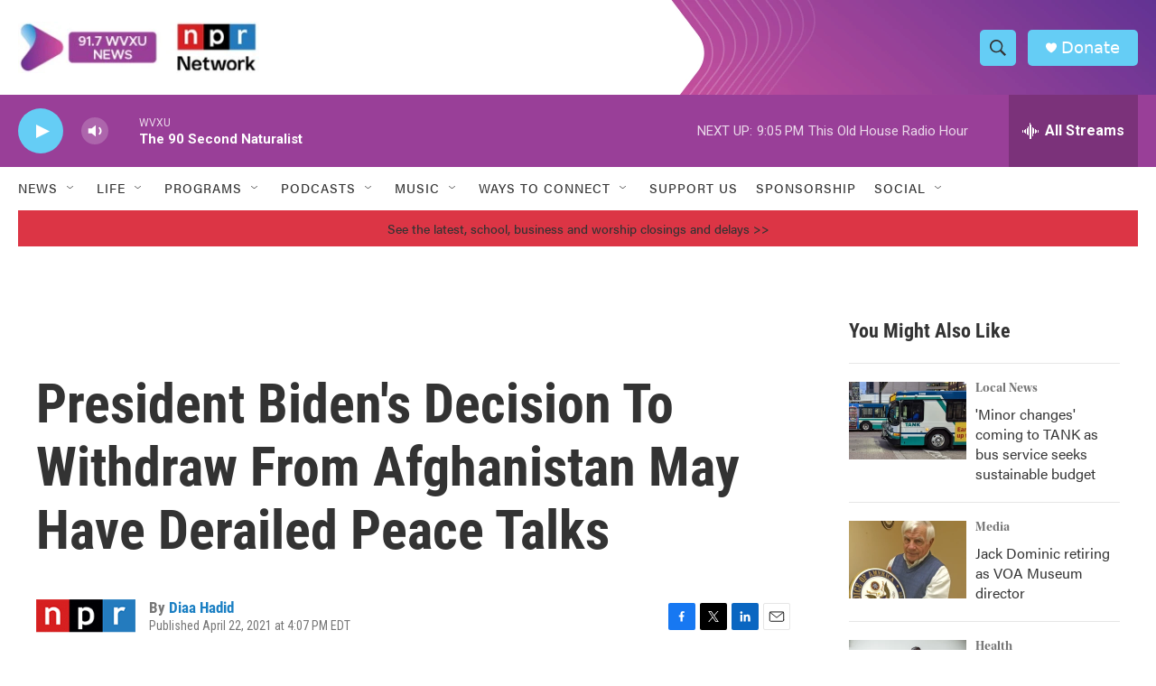

--- FILE ---
content_type: text/html; charset=utf-8
request_url: https://www.google.com/recaptcha/api2/aframe
body_size: 137
content:
<!DOCTYPE HTML><html><head><meta http-equiv="content-type" content="text/html; charset=UTF-8"></head><body><script nonce="vrOKsjTz5vQlHAwW9SYEEg">/** Anti-fraud and anti-abuse applications only. See google.com/recaptcha */ try{var clients={'sodar':'https://pagead2.googlesyndication.com/pagead/sodar?'};window.addEventListener("message",function(a){try{if(a.source===window.parent){var b=JSON.parse(a.data);var c=clients[b['id']];if(c){var d=document.createElement('img');d.src=c+b['params']+'&rc='+(localStorage.getItem("rc::a")?sessionStorage.getItem("rc::b"):"");window.document.body.appendChild(d);sessionStorage.setItem("rc::e",parseInt(sessionStorage.getItem("rc::e")||0)+1);localStorage.setItem("rc::h",'1769565919131');}}}catch(b){}});window.parent.postMessage("_grecaptcha_ready", "*");}catch(b){}</script></body></html>